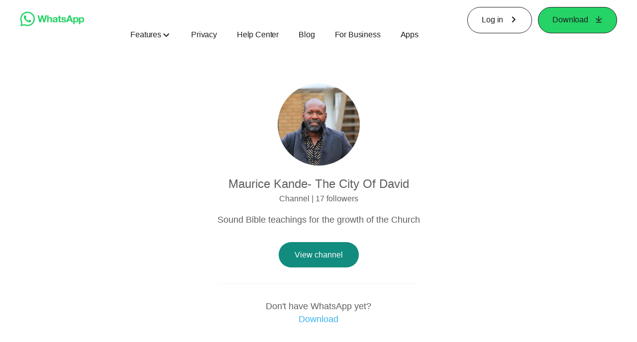

--- FILE ---
content_type: application/x-javascript; charset=utf-8
request_url: https://www.whatsapp.com/ajax/bz?__a=1&__ccg=UNKNOWN&__dyn=7xe6E5aQ1PyUbFp41twpUnwgU29zE6u7E3rw5ux609vCwjE1EE2Cw8G0um4o5-0me0sy0ny0RE2Jw8W1uw2oE17U2ZwrU1Xo1UU3jwea&__hs=20467.BP%3Awhatsapp_www_pkg.2.0...0&__hsi=7595348994244424283&__req=1&__rev=1031999661&__s=rpwnwd%3Algwe0t%3Aavljye&__user=0&dpr=2&jazoest=2890&lsd=AdF7_sL06as
body_size: -1784
content:
for (;;);{"__ar":1,"rid":"AyHNyy_LEZAjP9LXWx9IbZp","payload":null,"lid":"7595349002454010932"}